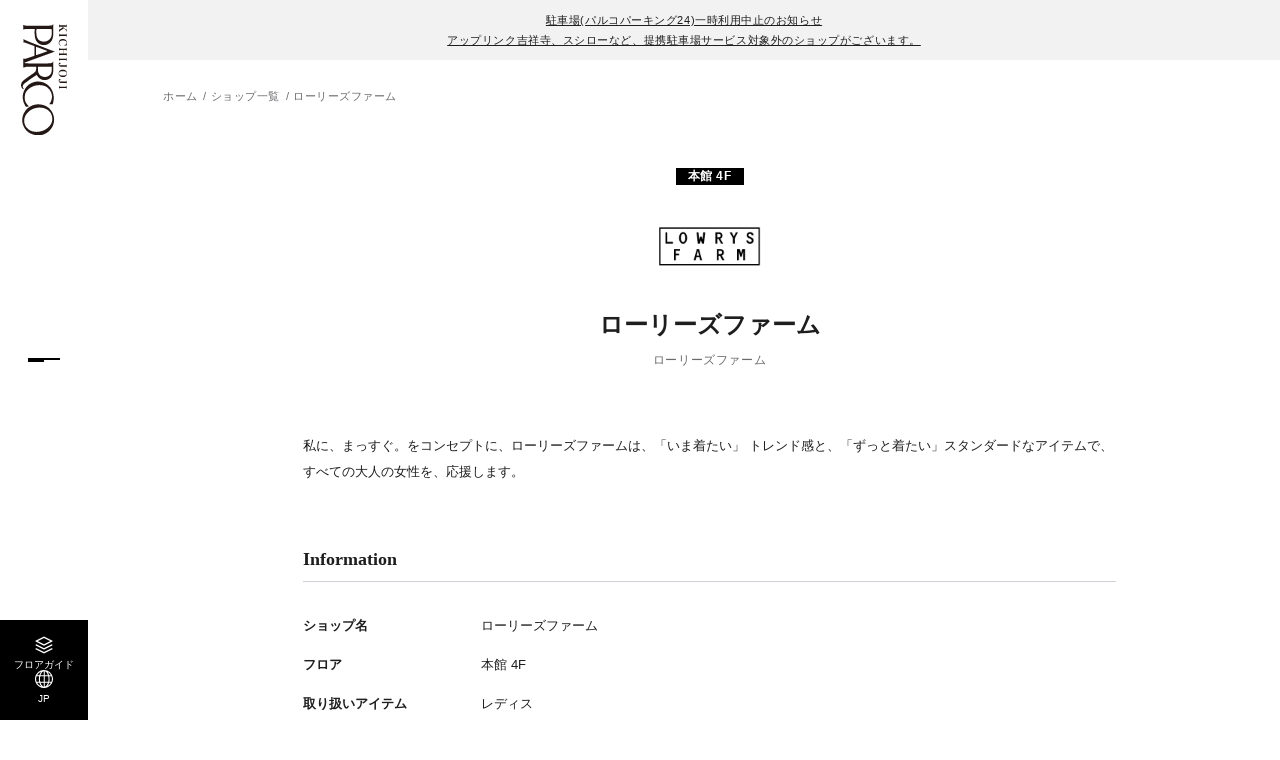

--- FILE ---
content_type: text/html; charset=UTF-8
request_url: https://kichijoji.parco.jp/shop/detail/?cd=000062
body_size: 5483
content:
<!DOCTYPE html>
<html>
<head>
<!-- Google Tag Manager -->
<script>
    (function() {
        // ホスト名 => 言語への参照リスト
        var hostToLangList = {
            'en.kichijoji.parco.jp': 'EN',
            'tw.kichijoji.parco.jp': 'TW',
            'cn.kichijoji.parco.jp': 'CN',
            'ko.kichijoji.parco.jp': 'KO',
            'th.kichijoji.parco.jp': 'TH',
        };

        // 言語 => GTMトラッキングIDへの参照リスト
        var langToTrackingIdList = {
            'EN': 'GTM-5LBH52M3',
            'TW': 'GTM-WXQ8TV6D',
            'CN': 'GTM-5RRD9DSN',
            'KO': 'GTM-5P85RNDX',
            'TH': 'GTM-WBSV52FH',
        };

        // デフォルトのトラッキングID
        var defaultTrackingId = 'GTM-PC55XDG'; // kichijoji.parco.jp（日本語）用

        var host = location.host;
        var lang = hostToLangList[host] || 'JP';
        var trackingId = langToTrackingIdList[lang] || defaultTrackingId; // hostToLangList以外のドメインはdefaultTrackingIdを使用


        //languageボタンの設定
        document.addEventListener("DOMContentLoaded", () => {
            const langElement = document.querySelector('.js-lang');
            if (langElement) {
                langElement.textContent = lang;
            }
        });


        (function(w,d,s,l,i){
            w[l]=w[l]||[];
            w[l].push({'gtm.start': new Date().getTime(), event:'gtm.js'});
            var f=d.getElementsByTagName(s)[0], j=d.createElement(s), dl=l!='dataLayer'?'&l='+l:'';
            j.async=true;
            j.src='https://www.googletagmanager.com/gtm.js?id='+i+dl;
            f.parentNode.insertBefore(j,f);
        })(window, document, 'script', 'dataLayer', trackingId);
    })();
    </script>
    <!-- End Google Tag Manager -->
    <!-- Treasure Data -->
    <script type="text/javascript">
    !function(t,e){if(void 0===e[t]){e[t]=function(){e[t].clients.push(this),this._init=[Array.prototype.slice.call(arguments)]},e[t].clients=[];for(var r=function(t){return function(){return this["_"+t]=this["_"+t]||[],this["_"+t].push(Array.prototype.slice.call(arguments)),this}},s=["addRecord","set","trackEvent","trackPageview","trackClicks","ready"],a=0;a<s.length;a++){var c=s[a];e[t].prototype[c]=r(c)}var n=document.createElement("script");n.type="text/javascript",n.async=!0,n.src=("https:"===document.location.protocol?"https:":"http:")+"//cdn.treasuredata.com/sdk/1.9.2/td.min.js";var i=document.getElementsByTagName("script")[0];i.parentNode.insertBefore(n,i)}}("Treasure",this);
    // Configure an instance for your database
    var td = new Treasure({
        host: 'in.treasuredata.com',
        writeKey: '6933/3d392f2a3ad4e2ab99d0a7cb664a81240bf6268c',
        database: 'store_web'
    });
    // Enable cross-domain tracking
    td.set('$global', 'td_global_id', 'td_global_id');
    // track pageview information to 'pageviews' table
    td.trackPageview('pageviews');
</script>
<!-- Treasure Data -->
<meta charset="utf-8">
<meta name="viewport" content="width=device-width,initial-scale=1">
<meta name="format-detection" content="telephone=no">

<title>ローリーズファーム │ 吉祥寺PARCO-パルコ-</title>
<meta name="keywords" content="" />
<meta name="description" content="吉祥寺PARCOローリーズファームの期間限定のイベントやお得な情報など最新ニュースをお届けしています。">

<meta property="og:type" content="article">
<meta property="og:title" content="ローリーズファーム │ 吉祥寺PARCO-パルコ-">
<meta property="og:description" content="吉祥寺PARCOローリーズファームの期間限定のイベントやお得な情報など最新ニュースをお届けしています。">
<meta property="og:url" content="https://kichijoji.parco.jp/shop/detail/?cd=000062">
<meta property="og:image" content="https://parco.jp/assets/images/kakukan/ogp.png?1767746893">
<meta property="og:site_name" content="吉祥寺PARCO-パルコ-">
<meta property="og:locale" content="ja_JP">

<meta name="twitter:card" content="summary_large_image">
<meta name="twitter:site" content="吉祥寺PARCO-パルコ-">
<meta name="twitter:image" content="https://parco.jp/assets/images/kakukan/ogp.png?1767746893">

<link rel="shortcut icon" href="/favicon.ico">
<link rel="apple-touch-icon" href="/assets/images/common/webclip.png">


<link rel="alternate" href="https://kichijoji.parco.jp/shop/detail/?cd=000062" hreflang="ja">
<link rel="alternate" href="https://en.kichijoji.parco.jp/shop/detail/?cd=000062" hreflang="en">
<link rel="alternate" href="https://cn.kichijoji.parco.jp/shop/detail/?cd=000062" hreflang="zh">
<link rel="alternate" href="https://tw.kichijoji.parco.jp/shop/detail/?cd=000062" hreflang="zh-tw">
<link rel="alternate" href="https://ko.kichijoji.parco.jp/shop/detail/?cd=000062" hreflang="ko">
<link rel="alternate" href="https://th.kichijoji.parco.jp/shop/detail/?cd=000062" hreflang="th">

<link rel="stylesheet" href="/assets/css/reset.css">
<link rel="stylesheet" href="/assets/css/common.css">
<link rel="stylesheet" href="/assets/css/store_original.css">
<link rel="stylesheet" href="/assets/css/lib/slick.min.css">
<link rel="stylesheet" href="/assets/css/shop.css">

<script src="/assets/js/lib/jquery.min.js"></script>
<script src="/assets/js/lib/js.cookie.min.js"></script>
<script src="/assets/js/lib/slick.min.js"></script>

<script type="application/ld+json">
[
    {
        "@context": "http://schema.org",
        "@type": "BreadcrumbList",
        "itemListElement": [
            {
                "@type": "ListItem",
                "position": 1,
                "item": {
                    "@id": "https://kichijoji.parco.jp/",
                    "name": "吉祥寺PARCO-パルコ-"
                }
            },
            {
                "@type": "ListItem",
                "position": 2,
                "item": {
                    "@id": "https://kichijoji.parco.jp/shop/",
                    "name": "ショップ一覧"
                }
            },
            {
                "@type": "ListItem",
                "position": 3,
                "item": {
                    "@id": "https://kichijoji.parco.jp/shop/detail/?cd=000062",
                    "name": "ローリーズファーム"
                }
            }
        ]
    }
]
</script>

</head>
<body class="page-shop-detail" id="top">
<!-- Google Tag Manager (noscript) -->
<noscript><iframe src="https://www.googletagmanager.com/ns.html?id=GTM-PC55XDG"
height="0" width="0" style="display:none;visibility:hidden"></iframe></noscript>
<!-- End Google Tag Manager (noscript) -->
<div class="wrapper">

    
<div class="telop-block">
    <ul class="telop-list">
                    <li class="telop-item txt-link"><a href="https://kichijoji.parco.jp/pnews/detail/?id=35945" target='_blank'>駐車場(パルコパーキング24)一時利用中止のお知らせ</a></li>                                <li class="telop-item txt-link"><a href="https://kichijoji.parco.jp/info/?gcd=access" >アップリンク吉祥寺、スシローなど、提携駐車場サービス対象外のショップがございます。</a></li>                        </ul>
</div><!-- /.telop-block -->

<div class="c-hd__btn"><button class="js-gnavbtn" data-target="c-gnav__wrap--menu"></button></div>


<header class="c-hd">

    <div class="c-hd-main">
                <div class="c-hd-main__logo"><a href="/" class="opacity-link"><img src="/assets/images/common/logo_tate_kichijoji.svg" alt="吉祥寺PARCO"></a></div>
        
        <ul class="c-hd-list01">
            <li class="c-hd-list01__item"><a href="/floor/" class="opacity-link">
                <div class="c-hd-list01__ico--floor"></div>
                <div class="c-hd-list01__txt">フロアガイド</div>
            </a></li>
            <li class="c-hd-list01__item"><button class="opacity-link js-gnavbtn" data-target="c-gnav__wrap--lang">
                <div class="c-hd-list01__ico--lang"></div>
                <div class="c-hd-list01__txt js-lang"></div>
            </button></li>
        </ul>

    </div><!-- /.c-hd-main -->

    <div class="c-hd-sub js-subhd">
        <ul class="c-hd-sub__list">
            <li class="c-hd-sub__item"><a href="/" class="opacity-link">ホーム</a></li>
            <li class="c-hd-sub__item"><a href="/event/" class="opacity-link">イベント</a></li>
            <li class="c-hd-sub__item"><a href="/pnews/" class="opacity-link">ニュース</a></li>
            <li class="c-hd-sub__item"><a href="/info/" class="opacity-link">アクセス</a></li>
        </ul>
    </div><!-- /.c-hd-sub -->

</header><!-- /.c-hd -->


<div class="c-hd-page__logo"><a href="/" class="opacity-link"><img src="/assets/images/common/logo_tate_kichijoji.svg" alt="吉祥寺PARCO"></a></div>


<nav class="c-gnav js-gnav">
    <div class="c-gnav__back js-gnavclose"></div>

    <div class="c-gnav__wrap--menu js-gnavmenu">
        <ul class="c-gnav-list01">
            <li class="c-gnav-list01__item">
                <button class="opacity-link js-tglbtn">フロアガイド<span class="ico"></span></button>
                <ul class="c-gnav-sub js-tglarea">
                    <li class="c-gnav-sub__item"><a href="/floor/" class="opacity-link">フロア一覧</a></li>
                    <li class="c-gnav-sub__item"><a href="/shop/?category_search=alpha" class="opacity-link">ショップを探す</a></li>
                </ul>
            </li>
            <li class="c-gnav-list01__item"><a href="/info/" class="opacity-link">施設案内・アクセス</a></li>
            <li class="c-gnav-list01__item"><a href="/event/" class="opacity-link">イベント・ポップアップ</a></li>
            <li class="c-gnav-list01__item">
                <button class="opacity-link js-tglbtn">ニュース<span class="ico"></span></button>
                <ul class="c-gnav-sub js-tglarea">
                    <li class="c-gnav-sub__item"><a href="/pnews/" class="opacity-link">パルコからのお知らせ</a></li>
                    <li class="c-gnav-sub__item"><a href="/shopnews/" class="opacity-link">ショップからのお知らせ</a></li>
                </ul>
            </li>
                        <li class="c-gnav-list01__item"><a href="/shop/group/?gcd=restaurantcafe" class="opacity-link">レストラン・カフェ</a></li>
            <li class="c-gnav-list01__item"><a href="/taxfree/" class="opacity-link">TAX FREE</a></li>
        </ul>

        <ul class="c-gnav-list02">
            <li class="c-gnav-list02__item"><a href="https://members.parco.jp/page/introduction/" target="_blank" class="opacity-link">PARCOメンバーズ</a></li>
        </ul>

        <div class="c-gnav-lang sp-disp"><button class="opacity-link js-gnavbtn" data-target="c-gnav__wrap--lang">JP</button></div>

        <ul class="c-gnav-sns">
                        <li class="c-gnav-sns__item--ig"><a href="https://www.instagram.com/parco_kichijoji_official/" target="_blank" class="opacity-link"><img src="/assets/images/common/ico_ig.svg" alt="Instagram"></a></li>
                                    <li class="c-gnav-sns__item--x"><a href="https://x.com/parco_kichi" target="_blank" class="opacity-link"><img src="/assets/images/common/ico_x.svg" alt="X"></a></li>
                                    <li class="c-gnav-sns__item--fb"><a href="https://www.facebook.com/kichijojiparco/" target="_blank" class="opacity-link"><img src="/assets/images/common/ico_fb.svg" alt="Facebook"></a></li>
                                                <li class="c-gnav-sns__item--line"><a href="https://page.line.me/kichijojiparco" target="_blank" class="opacity-link"><img src="/assets/images/common/ico_line.svg" alt="LINE"></a></li>
                                </ul>

    </div>

    <div class="c-gnav__wrap--lang js-gnavmenu">
        <ul class="c-gnav-list01">
            <li class="c-gnav-list01__item"><a href="https://en.kichijoji.parco.jp/" class="opacity-link cl-notranslate cl-norewrite">ENGLISH</a></li>
            <li class="c-gnav-list01__item"><a href="https://tw.kichijoji.parco.jp/" class="opacity-link cl-notranslate cl-norewrite">繁体字</a></li>
            <li class="c-gnav-list01__item"><a href="https://cn.kichijoji.parco.jp/" class="opacity-link cl-notranslate cl-norewrite">簡体字</a></li>
            <li class="c-gnav-list01__item"><a href="https://ko.kichijoji.parco.jp/" class="opacity-link cl-notranslate cl-norewrite">한국어</a></li>
            <li class="c-gnav-list01__item"><a href="https://th.kichijoji.parco.jp/" class="opacity-link cl-notranslate cl-norewrite">ภาษาไทย</a></li>
            <li class="c-gnav-list01__item"><a href="https://kichijoji.parco.jp/" class="opacity-link cl-notranslate cl-norewrite">日本語</a></li>
        </ul>
    </div>

</nav><!-- /.c-nav--menu -->

    <main class="main-cont">
        <div class="c-breadcrumb c-cont01">
            <ol class="c-breadcrumb__list cont-in">
                <li class="c-breadcrumb__item"><a href="/" class="opacity-link">ホーム</a></li>
                <li class="c-breadcrumb__item"><a href="/shop/?category_search=alpha" class="opacity-link">ショップ一覧</a></li>
                <li class="c-breadcrumb__item">ローリーズファーム</li>
            </ol>
        </div>
        <section class="c-cont01 shop-detail">
            <div class="sec-in">

                <div class="shop-detail__head">
                    <div class="shop-detail__left">

                                                                                                <div class="shop-detail__floor">本館 4F</div>

                        <div class="shop-detail__wrap">

                                                        <div class="shop-detail__logo"><img src="https://image.parco.jp/SCCWEB/image/kichijoji/store/storage/w750/shop_logo_4f_lowrysfarm.gif" alt="ローリーズファーム"></div>

                            <div class="shop-detail__name">

                                                                <h1 class="main">ローリーズファーム</h1>

                                                                                                <div class="kana">ローリーズファーム</div>
                                                            </div>
                        </div>
                    </div>

                                                       
                </div>

                                                <p class="shop-detail__note">
                私に、まっすぐ。をコンセプトに、ローリーズファームは、「いま着たい」
トレンド感と、「ずっと着たい」スタンダードなアイテムで、すべての大人の女性を、応援します。


                </p>
                                                <div class="shop-detail__info">
                    <div class="c-box01">
                        <div class="c-box01__head">Information
                        </div>
                        <dl class="c-box01__list--type01">

                                                        <div class="c-box01__item">

                                                                <dt>ショップ名</dt>

                                                                <dd>ローリーズファーム</dd>
                            </div>
                            
                            <div class="c-box01__item">
                                <dt>フロア</dt>
                                <dd>本館 4F</dd>
                            </div>
                                                        <div class="c-box01__item">
                                <dt>取り扱いアイテム</dt>
                                <dd>レディス</dd>
                            </div>
                                                                                    <div class="c-box01__item">
                                <dt>電話番号</dt>
                                <dd>0422-21-9401</dd>
                            </div>
                                                                                                                <div class="c-box01__item">
                                <dt></dt>
                                <dd><a href="http://www.lowrysfarm.jp/"  target="_blank" class="txt-link">http://www.lowrysfarm.jp/</a></dd>
                            </div>
                                                                                                                                            <div class="c-box01__item">
                                <dt>免税</dt>
                                                                <dd>対象外</dd>
                                                            </div>

                                                                                                                                           
                                                    </dl>
                    </div>
                </div>
            </div>
        </section>

                <section class="c-cont01 shop-map">
  
            <div class="sec-in">
                <h2 class="c-ttl02">Floor Map</h2>
                
                <div class="shop-map__wrap">
                
                    <div class="shop-map__img">
                        <div class="shop-map__cursor js-cursor"><div class="in"></div></div>
                        <div class="c-map01 js-map">

                                                        <div class="c-map01__map"><img src="https://image.parco.jp/SCCWEB/image/kichijoji/store/storage/w1680/floormap_cname_20251021213827.png" alt="4f"></div>

                                                        <div class="c-map01__pin"><img src="https://image.parco.jp/SCCWEB/image/kichijoji/store/storage/w1680/pin_4f_12.png" alt="4f"></div>
                        </div>
                    </div>
                    <div class="shop-map__zoom pc-disp js-zoom">
                        <p class="txt"> マップにカーソルを合わせると<br>
                        拡大図が表示されます</p>
                        <div class="c-map01 js-target">

                                                        <div class="c-map01__map"><img src="https://image.parco.jp/SCCWEB/image/kichijoji/store/storage/w1680/floormap_cname_20251021213827.png" alt="4f"></div>

                                                        <div class="c-map01__pin"><img src="https://image.parco.jp/SCCWEB/image/kichijoji/store/storage/w1680/pin_4f_12.png" alt="4f"></div>
                        </div>
                    </div>
                </div>
                

                <div class="c-btn02 sp-disp"><button class="js-modalopen" data-modal="shop-zoom">拡大する</button></div>

            </div>
        </section>
        
                        <section class="c-cont01 shop-campaign">
            <div class="sec-in">

                <h2 class="c-ttl02">Sale & Campaign</h2>

                <div class="campaign-list js-campaignslider">

                                                            <div class="c-card04">

                                                <a href="/sale/detail/?cd=001451&type=type1" class="opacity-link">

                                                        <div class="c-card04__img"><img loading="lazy" src="https://image.parco.jp/SCCWEB/image/kichijoji/store/storage/w220xh220/saleandtag_1240px_1240px.jpg" alt="ウィンターラストオフ"></div>

                                                                                    <div class="c-card04__txt01">2026.1.13 - 2026.2.1</div>
                            
                                                        <div class="c-card04__txt02">ウィンターラストオフ | 参加ショップ一覧 | 吉祥寺PARCO | 吉祥寺PARCO</div>
                            <div class="c-card04__txt02"></div>
                        </a>
                    </div>
                                                        </div>
                
            </div>
        </section>
        
            

    </main><!-- /.main-cont -->


        <div class="modal-block shop-zoom js-modal">
        <div class="modal-block__wrap">

            <div class="modal-block__close"><button class="js-modalclose"></button></div>
                        <div class="shop-zoom__map c-map01">

                                <div class="c-map01__map"><img src="https://image.parco.jp/SCCWEB/image/kichijoji/store/storage/w1680/floormap_cname_20251021213827.png" alt="1F"></div>

                                <div class="c-map01__pin"><img src="https://image.parco.jp/SCCWEB/image/kichijoji/store/storage/w1680/pin_4f_12.png" alt=""></div>
            </div>
                    </div>
    </div>

    <footer class="c-ft">
            <div class="c-ft-info c-cont01">
            <div class="c-ft-info__head">Information</div>
            <div class="c-ft-info__img"><img src="/assets/images/common/img_ft01.png" alt="吉祥寺PARCO"></div>

            <div class="c-ft-info-box">
                <div class="c-ft-info-box__head">
                    <div class="head">基本情報</div>
                </div>
                <dl class="c-ft-info-box__list">
                                        <div class="c-ft-info-box__item">
                        <dt>住所</dt>
                        <dd>
                        〒180-8520
東京都武蔵野市吉祥寺本町1-5-1
                                                                                </dd>
                    </div>

                                                        </dl>


                                <div class="c-ft-info-box__head">
                    <div class="head">営業時間</div>
                    <div class="note">一部店舗は営業時間が異なります。<a href="/info/?re#openinghours" class="txt-link">詳細はこちら</a></div>
                </div>

                <dl class="c-ft-info-box__list">

                                                                                                        <div class="c-ft-info-box__item">
                        <dt>全館</dt>
                        <dd>10:00～20:00</dd>
                    </div>
                                                                            </dl>

                <ul class="c-ft-info-box__btn">
                    <li class="c-btn02 facility"><a href="/info/">アクセス・施設案内</a></li>
                </ul>
            </div>

            <div class="c-ft-info-ig">
                <div class="c-ft-info-ig__head">最新情報をインスタグラムで続々更新中！</div>
                <div class="c-ft-info-ig__account">
                    <div class="c-ft-info-ig__logo"><img src="/assets/images/common/logo_yoko_kichijoji.svg" alt="吉祥寺PARCO"></div>
                    <div class="c-ft-info-ig__txt">
                        parco_kichijoji_official<br>
                        <span class="fwB">吉祥寺PARCO</span>
                    </div>
                </div>
                <div class="c-btn02 re"><a target="_blank" href="https://www.instagram.com/parco_kichijoji_official/" class="fwB">フォローする</a></div>
            </div>
        </div><!-- /.c-ft-info -->
    
    <div class="c-ft-bottom">
        <ul class="c-ft-list">
            <li class="c-ft-list__item"><a href="https://www.parco.co.jp/terms/" target="_blank" class="opacity-link">ご利用規約</a></li>
            <li class="c-ft-list__item"><a href="https://www.parco.co.jp/privacy/" target="_blank" class="opacity-link">プライバシーポリシー</a></li>
            <li class="c-ft-list__item"><a href="https://www.parco.co.jp/contact/" target="_blank" class="opacity-link">お問合わせ</a></li>
        </ul>

        <div class="c-ft-copyright">COPYRIGHT &copy; PARCO.CO.,LTD. ALL RIGHTS RESERVED.</div>
    </div><!-- /.c-ft-bottom -->

</footer><!-- /.c-ft -->

</div><!-- /.wrapper -->




<script src="/assets/js/common.js"></script>
<script src="/assets/js/store_original.js"></script>
<script src="/assets/js/shop.js"></script>

<script src="https://hpadmin.transer.com/js/cl_langselecter.js"></script>
</body>
</html>


--- FILE ---
content_type: image/svg+xml
request_url: https://kichijoji.parco.jp/assets/images/common/logo_tate_kichijoji.svg
body_size: 2329
content:
<?xml version="1.0" encoding="UTF-8"?>
<svg id="_レイヤー_2" data-name="レイヤー 2" xmlns="http://www.w3.org/2000/svg" viewBox="0 0 56.4 135.65">
  <defs>
    <style>
      .cls-1 {
        fill: #231815;
      }
    </style>
  </defs>
  <g id="_レイヤー_1-2" data-name="レイヤー 1">
    <g>
      <g>
        <path class="cls-1" d="M39.02,97.49c-.06.19-.15.34-.47.31-.07,0-3.62-.1-3.62-.1-.16-.03-.26-.24-.12-.36.91-1.15,1.63-2.35,2.12-3.68.83-2.04,1.24-4.43.95-6.62-.48-4.99-4.17-9.76-8.9-11.54-4.15-1.51-8.44-1.37-12.57-.14-4.73,1.56-9.65,4.7-11.27,9.74-1.26,4.96-.28,8.91.79,10.6.97,1.79,2.15,3.07,3.54,4.32.2.46-.29.41-.61.48l-2.57.34c-.43.04-.76-.7-1.05-1.17-1.88-3.05-2.96-6.62-3.15-10.17-.07-6.93,3.81-14.18,10.25-17.36,6.11-3.22,14.08-2.69,19.71,1.48,6.45,4.57,9.33,12.9,7.67,20.67-.24,1.03-.41,2.11-.71,3.19"/>
        <path class="cls-1" d="M17.47,131.34c-4.07-.21-8.23-2.07-10.82-5.42-3.17-4.17-3.71-9.69-1.24-14.31,3.67-6.65,11.57-10.36,18.39-9.75,4.13.18,7.52,1.29,10.42,3.99,2.68,2.49,4.07,5.92,4.19,9.5-.03.69-.03,1.26-.14,1.98-.68,6.17-6.56,10.97-12.1,12.91-2.83.94-5.68,1.32-8.7,1.1M28.09,134.33c5.43-1.96,10.12-6.97,11.68-12.46,2.28-6.96-.14-14.9-5.7-19.63-5.87-4.8-14.24-5.71-21.03-2.66-6.55,2.76-11.19,9.64-11.55,16.62-.31,6.67,3.31,13.43,9.35,16.77,2.72,1.49,5.86,2.39,8.92,2.59,2.71.34,5.69-.27,8.32-1.23"/>
        <path class="cls-1" d="M20.95,57.7c-.24-1.78-.19-3.31-.19-3.31l-.02-1.78c-.02-.37.09-.58.52-.59.14,0,3.55,0,3.74,0,.19,0,10.28.11,10.28.11.83.05,1.51-.03,2.3.07.17.04.26.23.25.51-.09,3,.23,6.68-2.27,9.22-2.55,2.68-6.49,3.12-9.76,1.95-2.74-.84-4.46-3.6-4.85-6.19M18.41,37.37v-8.58c.06-.69.16-.88.6-.8.2,0,1.27.39,2.7.92l9.8,3.66c.97.34.92.59.1.89,0,0-8.29,3.09-12.56,4.31-.37.1-.64-.08-.64-.4M3.52,52.99c.77-.3,1.69-.74,4.1-.93l9.75-.03c.5.03,1.09-.09,1.2.5,0,0,.04,2.15-.08,3.13-.15,2.42-2.48,3.89-4.27,5.04l-6.22,4.32c-2.41,1.84-5.4,3.54-6.91,5.93-1.39,2.37-1.55,5.06.15,7.31.48.5,1.05,1.16,1.77,1.11.17-.1.38-.28.29-.55-.4-.57-.93-1.2-1.09-1.87-.42-1.61.54-3.29,1.86-4.36,4.53-3.52,9.48-7.03,14.39-10.12.28-.18.66-.46.94-.18.91,1.62,2.18,3.1,3.62,4.13,3.11,2.49,7.87,2.42,11.22.62,3.87-2.06,5.28-6.35,5.4-10.45l.02-10.81c-.02-.3-.22-.28-.31-.11-.56,1.09-1.64,1.94-2.81,2.06-2.62.29-4.63.31-6.51.34-1.64.03-3.39.06-4.38.03h-12.61c-2.39-.03-5.11-.18-6.52-.3-.86-.02-1.69-.23-1.9-.29-.32-.1-.45-.28-.02-.49,1.45-.56,4.46-1.63,6.64-2.47l10.93-4,18.08-6.45c1.09-.37,1.18-.52.69-.72-1.36-.48-4.39-1.56-4.39-1.56l-24.29-9.27s-2.9-1.15-7.88-3.37c-.51-.22-1.01-.69-1.18-.89-.12-.12-.26-.19-.27.07v4.11c.03.13-.02.34.19.34.55-.24,1.28-.27,1.9-.08l11.03,4.01c.52.23.68.9.64,1.82l-.02,9.39c-.01.33-.22.72-.48.83-3.33,1.2-6.76,2.33-10.14,3.39-.95.26-2.11.58-3-.05-.13-.04-.2.02-.22.17v10.46c0,.18.25.43.69.27"/>
        <path class="cls-1" d="M24.16,20.78c-1.22-.5-2.5-1.37-3.14-2.3-1.76-1.99-2.14-5.08-2.19-7.65-.02-1.25-.08-3,.15-4.26.12-.31.4-.51.87-.53h10.41c2.1.05,4.53.06,7.04.24.37.04.46.29.53.55-.1,4.15.46,8.66-2.8,11.8-2.93,3-7.17,3.53-10.86,2.16M34.57,23.59c4.8-3.37,5.1-9.49,5.07-14.72V.46c.01-.6-.19-.53-.32-.3-.55.74-1.06,1.61-2.2,1.71-3.82.31-7.45.34-11.04.32H8.36c-3.7.02-4.9-.94-5.02-.98-.28-.18-.47-.13-.48.11v5.07c-.03.27.18.3.33.25.58-.18,2.26-.6,5.23-.62h6.77c.85.03,1.51-.05,1.58.49-.17,5.7-.64,13.44,5.04,17.27,3.84,2.67,9.01,2.54,12.76-.2"/>
      </g>
      <g>
        <path class="cls-1" d="M48.17,3.25c-1.2,0-1.31.1-1.35,1.17h-.34V.39h.34c.04,1.07.16,1.17,1.35,1.17h6.34c1.18,0,1.31-.1,1.35-1.12h.34v3.93h-.34c-.04-1.01-.17-1.12-1.35-1.12h-3.54l3,2.69c.64.57,1.01.81,1.33.81.36,0,.51-.25.56-.96h.34v3.59h-.34c-.08-.92-.51-1.56-1.87-2.8l-1.4-1.29-4.5,2.86c-.88.56-1.22.99-1.29,1.61h-.33v-2.73q.39-.17,1.26-.7l3.61-2.17-1.03-.91h-2.16Z"/>
        <path class="cls-1" d="M46.81,11.61c.04,1.13.16,1.23,1.35,1.23h6.34c1.18,0,1.31-.1,1.35-1.18h.34v4.06h-.34c-.04-1.08-.17-1.18-1.35-1.18h-6.34c-1.2,0-1.31.12-1.35,1.24h-.34v-4.16h.34Z"/>
        <path class="cls-1" d="M52.94,25.74c.84-.14,1.35-.33,1.87-.69.77-.53,1.21-1.34,1.21-2.18s-.43-1.59-1.14-2.02c-.84-.51-1.98-.75-3.39-.75-2.89,0-4.67,1.17-4.67,3.08,0,.97.48,1.9,1.34,2.54.3.22.58.38,1.07.57l-.21.38c-1.85-.7-2.74-1.96-2.74-3.9,0-1.25.44-2.41,1.22-3.2.86-.87,2.17-1.34,3.74-1.34,3.13,0,5.16,1.79,5.16,4.58,0,.68-.05.96-.38,2.16-.05.18-.08.35-.08.55s.03.29.17.7h-3.17v-.47Z"/>
        <path class="cls-1" d="M48.17,31.69c-1.2,0-1.31.1-1.35,1.18h-.34v-4.04h.34c.04,1.07.16,1.17,1.35,1.17h6.36c1.17,0,1.3-.1,1.34-1.12h.34v3.94h-.34c-.04-1.03-.17-1.13-1.34-1.13h-2.67v4.32h2.67c1.17,0,1.3-.1,1.34-1.13h.34v3.95h-.34c-.04-1.03-.17-1.13-1.34-1.13h-6.36c-1.2,0-1.31.1-1.35,1.17h-.34v-4.04h.34c.04,1.08.16,1.18,1.35,1.18h3.26v-4.32h-3.26Z"/>
        <path class="cls-1" d="M46.81,41.03c.04,1.13.16,1.24,1.35,1.24h6.34c1.18,0,1.31-.1,1.35-1.18h.34v4.06h-.34c-.04-1.08-.17-1.18-1.35-1.18h-6.34c-1.2,0-1.31.12-1.35,1.23h-.34v-4.16h.34Z"/>
        <path class="cls-1" d="M56.2,53.13h-.34c-.04-1.08-.17-1.18-1.35-1.18h-4.16c-.27,0-.57,0-1.05.01-.18.01-.33.01-.44.01-.81,0-1.39-.2-1.82-.58-.49-.47-.77-1.2-.77-2.09,0-1.3.53-2.21,1.29-2.21.47,0,.81.44.81,1.07,0,.3-.1.55-.27.64q-.12.07-.57.09c-.57.03-.9.26-.9.65,0,.53.52.71,2.04.71h5.85c1.18,0,1.31-.12,1.35-1.23h.34v4.12Z"/>
        <path class="cls-1" d="M54.86,56.64c.97.75,1.53,2.03,1.53,3.48s-.55,2.69-1.53,3.47c-.88.71-2.16,1.1-3.52,1.1s-2.65-.39-3.54-1.1c-.97-.78-1.53-2.03-1.53-3.47s.56-2.72,1.53-3.48c.88-.7,2.17-1.11,3.54-1.11s2.61.39,3.52,1.11ZM47.84,58.1c-.81.42-1.22,1.1-1.22,2.03s.42,1.6,1.22,2.02c.88.46,1.96.66,3.5.66s2.6-.21,3.48-.66c.82-.43,1.22-1.09,1.22-2.02s-.42-1.61-1.22-2.03c-.88-.46-1.99-.66-3.48-.66s-2.6.21-3.5.66Z"/>
        <path class="cls-1" d="M56.2,72.92h-.34c-.04-1.08-.17-1.18-1.35-1.18h-4.16c-.27,0-.57,0-1.05.01-.18.01-.33.01-.44.01-.81,0-1.39-.2-1.82-.59-.49-.47-.77-1.2-.77-2.09,0-1.3.53-2.21,1.29-2.21.47,0,.81.44.81,1.07,0,.3-.1.55-.27.64q-.12.07-.57.09c-.57.03-.9.26-.9.65,0,.53.52.71,2.04.71h5.85c1.18,0,1.31-.12,1.35-1.24h.34v4.12Z"/>
        <path class="cls-1" d="M46.81,75.06c.04,1.13.16,1.24,1.35,1.24h6.34c1.18,0,1.31-.1,1.35-1.18h.34v4.06h-.34c-.04-1.08-.17-1.18-1.35-1.18h-6.34c-1.2,0-1.31.12-1.35,1.23h-.34v-4.16h.34Z"/>
      </g>
    </g>
  </g>
</svg>

--- FILE ---
content_type: application/javascript
request_url: https://kichijoji.parco.jp/assets/js/shop.js
body_size: 906
content:
/*  stack
------------------------------------------------------------------------------------------------------------------------*/
$(function(){
    if ($('.js-shopsort').length > 0) {
        $('body').addClass('is-sort');
    }
    categorySort();
    campaignSlider();
});

$(window).on('resize', function(){
    campaignSlider();
})

$(window).on('load', function(){
    mapZoom();
})



/*  categorySort
------------------------------------------------------------------------------------------------------------------------*/
function categorySort(){
    const checkBox = $('.js-shopsort input[type="checkbox"]'),
          style = $('.js-style');
    let className = '';

    for (let i = 0; i < checkBox.length; i++) {
        if(checkBox.eq(i).prop("checked")) {
            if(className == '') {
                className += '.' + checkBox.eq(i).attr('value');
            } else {
                className += ', .' + checkBox.eq(i).attr('value');
            }

        }
    }

    const cssText = className + ' { display: block !important; }';
    style.html(cssText);

};

// チェックボックスを押したとき
$(document).on('click', '.js-shopsort input[type="checkbox"]', function(){
    categorySort();
});



/*  mapZoom
------------------------------------------------------------------------------------------------------------------------*/
function mapZoom(){
    const map = $('.js-map'),
          zoom = $('.js-zoom');
          zoomTarget = $('.js-target'),
          cursor = $('.js-cursor'),
          zoomW = zoom.width(),
          zoomH = zoom.height();

    cursor.css('aspectRatio', `${zoom.width()}/${zoom.height()}`);

    map.mousemove(function(event){
        const mapW = $(this).width(),
              mapH = $(this).height(),
              cursorPosX = event.offsetX,
              cursorPosY = event.offsetY,
              targetPosX = (cursorPosX / mapW),
              targetPosY = (cursorPosY / mapH),
              targetFixX = Math.floor(zoom.width() / 2),
              targetFixY = Math.floor(zoom.height() / 2),
              cursorW = cursor.width(),
              cursorH = cursor.height();

        let adjustedCursorPosX,
            adjustedCursorPosY,
            adjustedTargetPosX,
            adjustedTargetPosY;

        // ズームするマップ調整
        zoomTarget.css('width', `${mapW * 2}px`);


        // X軸
        // カーソル左詰め判定
        if((cursorPosX - (cursorW / 2)) < 0) {
            adjustedCursorPosX =  0;
            adjustedTargetPosX = 0;

        // カーソル右詰め判定
        } else if((cursorPosX + (cursorW / 2)) > mapW) {
            adjustedCursorPosX =  mapW - cursorW;
            adjustedTargetPosX = (mapW * 2) - zoom.width();

        // 上記以外
        } else {
            adjustedCursorPosX = cursorPosX - (cursorW / 2);
            adjustedTargetPosX = (mapW * 2 * targetPosX) - (zoom.width() / 2);
        }

        // Y軸
        // カーソル上詰め判定
        if((cursorPosY - (cursorH / 2)) < 0) {
            adjustedCursorPosY = 0;
            adjustedTargetPosY = 0;

        // カーソル下詰め判定
        } else if((cursorPosY + (cursorH / 2)) > mapH) {
            adjustedCursorPosY =  mapH - cursorH;
            adjustedTargetPosY = (mapH * 2) - zoom.height();

        // 上記以外
        } else {
            adjustedCursorPosY = cursorPosY - (cursorH / 2);
            adjustedTargetPosY = (mapH * 2 * targetPosY) - (zoom.height() / 2);
        }

        cursor.css({
            transform: `translate(${adjustedCursorPosX}px, ${adjustedCursorPosY}px)`
        });

        zoomTarget.css({
            transform: `translate(-${adjustedTargetPosX}px, -${adjustedTargetPosY}px)`
        });
    });

};
